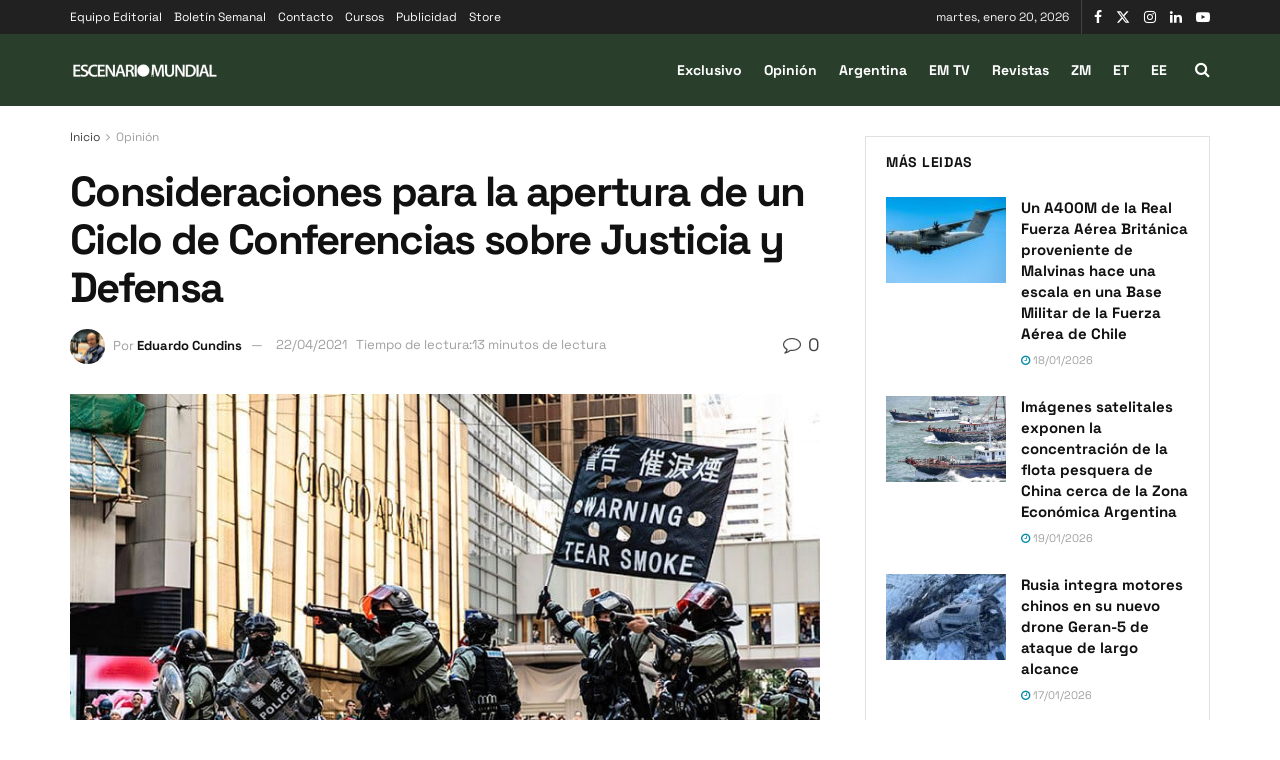

--- FILE ---
content_type: text/css
request_url: https://www.escenariomundial.com/wp-content/cache/min/1/wp-content/uploads/jnews/scheme.css?ver=1768337197
body_size: -26
content:
.jeg_nav_right .jeg_main_menu>li>a{font-weight:600;text-transform:none;letter-spacing:normal}.jeg_main_menu_wrapper:not(:last-child) .jeg_nav_item{padding-right:14px}.btn.outline{border-width:1px;border-radius:3px}.entry-header .jeg_meta_author a,.jeg_postblock .jeg_meta_author a{color:var(--j-heading-color)}.entry-header .jeg_post_meta .fa,.jeg_pl_lg_box .jeg_post_meta a,.jeg_pl_lg_box .jeg_post_meta .fa,.jeg_pl_md_box .jeg_post_meta a,.jeg_pl_md_box .jeg_post_meta .fa{color:inherit!important}.single-post .entry-header .meta_right>div>a .fa{color:inherit}.jeg_block_heading .jeg_block_title,.jeg_footer .jeg_footer_heading h3,.jeg_footer .widget h2{font-size:14px;letter-spacing:.05em;text-transform:uppercase}.jeg_pl_md_box .jeg_post_title{font-weight:700}@media only screen and (min-width:1024px){.jeg_postblock_23.jeg_col_3o3 .jeg_post .jeg_post_title{font-size:20px}.jeg_postblock_4.jeg_col_2o3 .jeg_post .jeg_post_title{font-size:18px}.jeg_col_3o3 .jeg_pl_lg_4 .jeg_post_title{font-size:36px;margin-bottom:10px}}